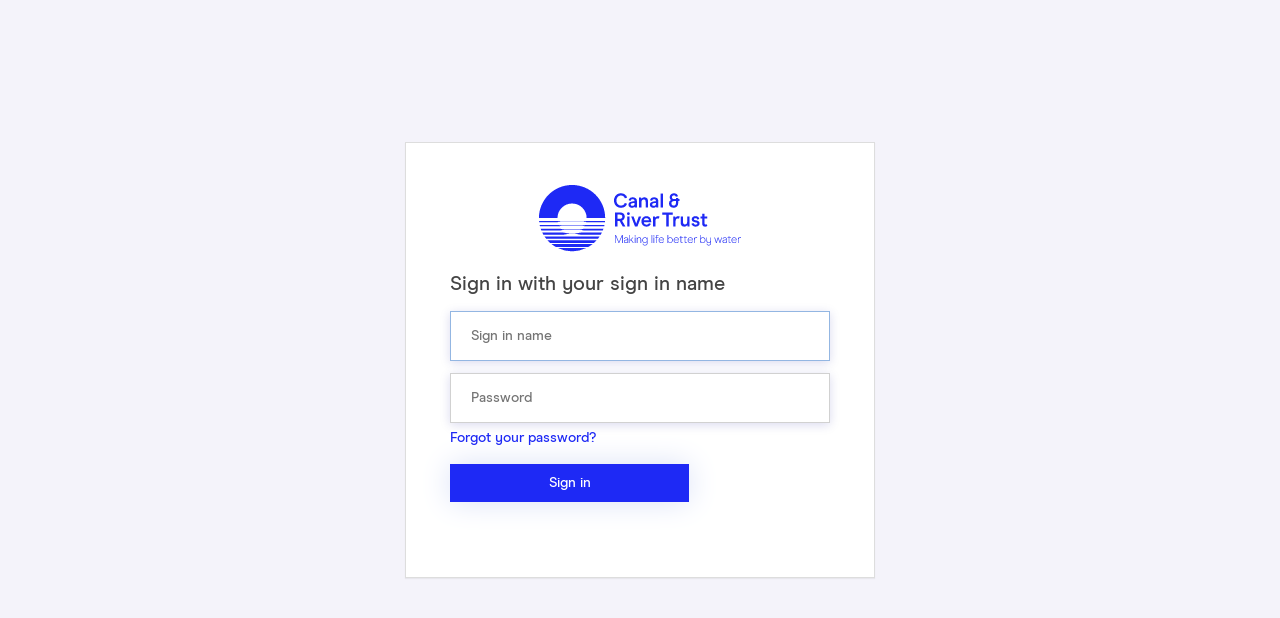

--- FILE ---
content_type: text/html
request_url: https://azure-b2c-templates.canalrivertrust.org.uk/B2C_1A/ocean_blue/signin.html
body_size: 30
content:
<!DOCTYPE html>
<html>
    <head>
        <meta http-equiv="Content-Type" content="text/html; charset=UTF-8">

        <title>Sign in</title>

        <meta http-equiv="X-UA-Compatible" content="IE=edge">
        <meta name="viewport" content="width=device-width, initial-scale=1">
        <link href="https://ajax.aspnetcdn.com/ajax/bootstrap/3.3.5/css/bootstrap.min.css" rel="stylesheet" type="text/css" />

        <link href="https://azure-b2c-templates.canalrivertrust.org.uk/B2C_1A/ocean_blue/css/assets.css" rel="stylesheet" type="text/css" />
        <link href="https://azure-b2c-templates.canalrivertrust.org.uk/B2C_1A/ocean_blue/css/common.css" rel="stylesheet" type="text/css" />
        <link href="https://azure-b2c-templates.canalrivertrust.org.uk/B2C_1A/ocean_blue/css/unified.css" rel="stylesheet" type="text/css" />
        <link href="https://azure-b2c-templates.canalrivertrust.org.uk/B2C_1A/ocean_blue/css/signin.css" rel="stylesheet" type="text/css" />
    </head>
    <body>
        <div class="container unified_container">
            <div class="row">
                <div class="col-lg-6">
                    <div class="panel panel-default">
                        <div class="panel-body">
                            <img alt="Company Logo" class="companyLogo" src="https://azure-b2c-templates.canalrivertrust.org.uk/B2C_1A/assets/images/logo.svg">
                            <div id="api">
                            </div>
                        </div>
                    </div>
                </div>
            </div>
        </div>
    </body>
</html>


--- FILE ---
content_type: text/css
request_url: https://azure-b2c-templates.canalrivertrust.org.uk/B2C_1A/ocean_blue/css/assets.css
body_size: -173
content:
@font-face {
    font-family: "Modern Era Regular";
    font-weight: 700;
    font-style: normal;
    src: url('../../assets/fonts/modern_era/Modern-Era-Bold-WEB/ModernEra-Bold.eot'); /* IE9 Compat Modes */
    src: url('../../assets/fonts/modern_era/Modern-Era-Bold-WEB/ModernEra-Bold.eot?#iefix') format('embedded-opentype'), /* IE6-IE8 */
         url('../../assets/fonts/modern_era/Modern-Era-Bold-WEB/ModernEra-Bold.woff') format('woff'), /* Modern Browsers */
         url('../../assets/fonts/modern_era/Modern-Era-Bold-WEB/ModernEra-Bold.ttf') format('truetype'), /* Safari, Android, iOS */
         url('../../assets/fonts/modern_era/Modern-Era-Bold-WEB/ModernEra-Bold.svg#ModernEra-Bold') format('svg'); /* Legacy iOS */
}
@font-face {
    font-family: "Modern Era Regular";
    font-weight: 700;
    font-style: italic;
    src: url('../../assets/fonts/modern_era/Modern-Era-Bold-Italic-WEB/ModernEra-BoldItalic.eot'); /* IE9 Compat Modes */
    src: url('../../assets/fonts/modern_era/Modern-Era-Bold-Italic-WEB/ModernEra-BoldItalic.eot?#iefix') format('embedded-opentype'), /* IE6-IE8 */
         url('../../assets/fonts/modern_era/Modern-Era-Bold-Italic-WEB/ModernEra-BoldItalic.woff') format('woff'), /* Modern Browsers */
         url('../../assets/fonts/modern_era/Modern-Era-Bold-Italic-WEB/ModernEra-BoldItalic.ttf') format('truetype'), /* Safari, Android, iOS */
         url('../../assets/fonts/modern_era/Modern-Era-Bold-Italic-WEB/ModernEra-BoldItalic.svg#ModernEra-BoldItalic') format('svg'); /* Legacy */
}
@font-face {
    font-family: "Modern Era Regular";
    font-weight: 400;
    font-style: normal;
    src: url('../../assets/fonts/modern_era/Modern-Era-Medium-WEB/ModernEra-Medium.eot'); /* IE9 Compat Modes */
    src: url('../../assets/fonts/modern_era/Modern-Era-Medium-WEB/ModernEra-Medium.eot?#iefix') format('embedded-opentype'), /* IE6-IE8 */
         url('../../assets/fonts/modern_era/Modern-Era-Medium-WEB/ModernEra-Medium.woff') format('woff'), /* Modern Browsers */
         url('../../assets/fonts/modern_era/Modern-Era-Medium-WEB/ModernEra-Medium.ttf') format('truetype'), /* Safari, Android, iOS */
         url('../../assets/fonts/modern_era/Modern-Era-Medium-WEB/ModernEra-Medium.svg#ModernEra-Medium') format('svg'); /* Legacy iOS */
}
@font-face {
    font-family: "Modern Era Regular";
    font-weight: 400;
    font-style: italic;
    text-rendering: optimizeLegibility;
    src: url('../../assets/fonts/modern_era/Modern-Era-Medium-Italic-WEB/ModernEra-MediumItalic.eot'); /* IE9 Compat Modes */
    src: url('../../assets/fonts/modern_era/Modern-Era-Medium-Italic-WEB/ModernEra-MediumItalic.eot?#iefix') format('embedded-opentype'), /* IE6-IE8 */
         url('../../assets/fonts/modern_era/Modern-Era-Medium-Italic-WEB/ModernEra-MediumItalic.woff') format('woff'), /* Modern Browsers */
         url('../../assets/fonts/modern_era/Modern-Era-Medium-Italic-WEB/ModernEra-MediumItalic.ttf') format('truetype'), /* Safari, Android, iOS */
         url('../../assets/fonts/modern_era/Modern-Era-Medium-Italic-WEB/ModernEra-MediumItalic.svg#ModernEra-MediumItalic') format('svg'); /* Legacy iOS */
}

#AmazonExchange {
  background-image: url(../../assets/idp_logos/colored/amazon.svg);
}
#AmazonExchange:hover {
  background-image: url(../../assets/idp_logos/white/amazon.svg);
}
#FacebookExchange {
  background-image: url(../../assets/idp_logos/colored/facebook.svg);
}
#FacebookExchange:hover {
  background-image: url(../../assets/idp_logos/white/facebook.svg);
}
#GitHubExchange {
  background-image: url(../../assets/idp_logos/colored/github.svg);
}
#GitHubExchange:hover {
  background-image: url(../../assets/idp_logos/white/github.svg);
}
#GoogleExchange {
  background-image: url(../../assets/idp_logos/colored/google.svg);
}
#GoogleExchange:hover {
  background-image: url(../../assets/idp_logos/white/google.svg);
}
#LinkedInExchange {
  background-image: url(../../assets/idp_logos/colored/linkedin.svg);
}
#LinkedInExchange:hover {
  background-image: url(../../assets/idp_logos/white/linkedin.svg);
}
#MicrosoftAccountExchange {
  background-image: url(../../assets/idp_logos/colored/microsoft.svg);
}
#MicrosoftAccountExchange:hover {
  background-image: url(../../assets/idp_logos/white/microsoft.svg);
}
#QQExchange {
  background-image: url(../../assets/idp_logos/colored/qq.svg);
}
#QQExchange:hover {
  background-image: url(../../assets/idp_logos/white/qq.svg);
}
#TwitterExchange {
  background-image: url(../../assets/idp_logos/colored/twitter.svg);
}
#TwitterExchange:hover {
  background-image: url(../../assets/idp_logos/white/twitter.svg);
}
#WeChatExchange {
  background-image: url(../../assets/idp_logos/colored/wechat.svg);
}
#WeChatExchange:hover {
  background-image: url(../../assets/idp_logos/white/wechat.svg);
}
#WeiboExchange {
  background-image: url(../../assets/idp_logos/colored/weibo.svg);
}
#WeiboExchange:hover {
  background-image: url(../../assets/idp_logos/white/weibo.svg);
}
.buttons #cancel:before {
    content: url(../../assets/images/left-arrow.svg);
}


#SignInWithLogonNameExchange, #SignUpWithLogonEmailExchange, #SignUpWithLogonNameExchange {
    background-image: url(../../assets/idp_logos/colored/local.svg);
}
#SignInWithLogonNameExchange:hover, #SignUpWithLogonEmailExchange:hover, #SignUpWithLogonNameExchange:hover {
    background-image: url(../../assets/idp_logos/white/local.svg);
}


--- FILE ---
content_type: text/css
request_url: https://azure-b2c-templates.canalrivertrust.org.uk/B2C_1A/ocean_blue/css/common.css
body_size: 1254
content:
html {
  background: none;
}
body {
  font-family: "Modern Era Regular",Arial,sans-serif;
  background-attachment: fixed;
  background-color: #f4f3fa;
  color: #444;
  background-position: center;
  background-repeat: no-repeat;
  background-size: cover;
  text-align: left;
}
p {
    margin: 0px;
}
:focus, a:focus {
    outline: none;
}
input, select {
    border: 1px solid white;
}
input[type=password]:focus, input[type=text]:focus, input[type=email]:focus, select:focus {
    border: 1px solid rgba(41, 110, 198, 0.5) !important;
}
.container {
  text-align: center;
  width: 100%;
  display: table;
  height: 100vh;
  padding: 0px;
}
#api {
  margin: 0 auto;
}
.col-lg-6 {
  max-width: 470px;
  width: 100%;
  float: none;
  display: inline-block;
  vertical-align: top;
  padding: 0px;
}
.row {
  width: 100%;
  margin: 0;
  display: table-cell;
  vertical-align: middle;
}
ul {
  padding: 0;
}
#simplemodal-container .simplemodal-data {
    padding: 5px 8px;
    overflow: hidden;
    background-color: white;
    font-style: italic;
}
/** Social Button Styles **/
#SignInWithLogonNameExchange {
  background-color: #1e29f5;
  background-image: url(none);
  background-size: 10%;
  background-position-x: 95%;
  background-position-y: 50%;
  background-repeat: no-repeat;
  width: 100%;
  width: 100%;
  font-size: 1.0em;
  margin-left: auto;
}
#SignInWithLogonNameExchange:hover {
  background-color: #4b54f7;
}
#AmazonExchange:hover {
    background-color: #36474f !important;
}
#FacebookExchange:hover {
    background-color: #3B5595 !important;
}
#GitHubExchange:hover {
    background-color: #0f0f0f !important;
}
#GoogleExchange:hover {
    background-color: #C64A29 !important;
}
#LinkedInExchange:hover {
    background-color: #0274b3 !important;
}
#MicrosoftAccountExchange:hover {
    background-color: #01a4ef !important;
}
#QQExchange:hover {
    background-color: #1a97df !important;
}
#TwitterExchange:hover {
    background-color: #1DA1F2 !important;
}
#WeChatExchange:hover {
    background-color: #4cc522 !important;
}
#WeiboExchange:hover {
    background-color: #e81123 !important;
}
.buttons #continue:disabled {
  margin: 0 auto;
  width: 60%;
  height: 50px;
  background-color: #1e29f5;
  opacity: .3;
  border: none;
  color: white;
  font-size: 1em;
}
.buttons #continue {
  margin: 0 auto;
  width: 60%;
  height: 50px;
  background-color: #1e29f5;
  opacity: 1;
  border: none;
  color: white;
  font-size: 1em;
  box-shadow: 0 0px 30px 0px #dae1f7;
}
.buttons #continue:hover {
  -moz-box-shadow: none;
  -webkit-box-shadow: none;
  box-shadow: none;
  background-color: #4b54f7;
  border-color: #204d74;
}
.buttons #cancel {
  padding: 0;
  margin-left: auto;
  background: none;
  border: 0;
  width: 80px;
  position: absolute;
  background-color: transparent;
  top: 2px;
  left: 15px;
  font-size: 1em;
  color: #505050;
  box-shadow: none;
  text-align: left;
}
.buttons #cancel:hover {
  color: black !important;
}
.buttons #cancel:before {
  padding: 10px;
  vertical-align: sub;
  zoom: 90%;
  display: inline-block;
}
#attributeList ul {
  padding: 0;
}
#attributeList ul li {
  list-style: none;
  margin: 1rem 0;
}
label {
  font-weight: 600;
}
#attributeList ul li label {
  float: left;
  display: none !important;
}
#attributeList ul li.CheckboxMultiSelect label,
#attributeList ul li.RadioSingleSelect label {
    display: block !important;
}
#attributeList ul li label[for=country] {
  float: left;
  display: inline-block !important;
  margin-bottom: 0.5rem;
}
#attributeList ul li label[for=cpiminternal_legalCountry] {
  float: none;
  display: block !important;
  text-align: left;
  margin-bottom: 0.5rem;
}
#attributeList ul li label[for=cpiminternal_dateOfBirth] {
  float: none;
  text-align: left;
  display: block !important;
  margin-bottom: 0.5rem;
}
#attributeList ul li input {
  outline: none;
  height: 50px;
  width: 70%;
  text-indent: 20px;
  box-shadow: 0px 2px 10px rgba(0,0,150,0.15);
  border: 1px solid #d1d1d1;
}
#attributeList ul li input::-webkit-input-placeholder {
  text-indent: 20px;
}
#attributeList ul li .attrEntry.validate input:invalid, #attributeList ul li .attrEntry.validate input.invalid {
    border: 1px solid #bb0000;
}
#attributeList ul li .attrEntry .verify {
    margin-top: 2rem;
    padding-bottom: 10px;
    position: relative;
}
#attributeList ul li .attrEntry .verify #email_ver_but_send {
  width: 60%;
  height: 50px;
  background-color: #1e29f5;
  color: white;
}
#attributeList ul li .attrEntry .verify #email_ver_but_send:hover {
  background-color: #4b54f7;
}
#attributeList ul li .attrEntry .verify #email_ver_but_verify {
    width: inherit;
    padding: 0px 20px;
    height: 50px;
    background-color: #1e29f5;
    color: white;
    margin-right: 5px;
}
#attributeList ul li .attrEntry .verify #email_ver_but_verify:hover {
  background-color: #4b54f7;
}
#attributeList ul li .attrEntry .verify #email_ver_but_resend {
    width: inherit;
    padding: 0px 20px;
    border: 0;
    font-size: 1em;
    height: 50px;
    right: 0;
    bottom: -38px;
    background-color: #1e29f5;
    color: white;
}
#attributeList ul li .attrEntry .verify #email_ver_but_resend:hover {
  background-color: #4b54f7;
}
#attributeList ul li .attrEntry .verify #email_ver_but_edit {
  border: none;
  color: white;
  background-color: #1e29f5;
  width: 60%;
  height: 50px;
}
#attributeList ul li .attrEntry .verify #email_ver_but_edit:hover {
  background-color: #4b54f7;
}
#attributeList ul li .attrEntry .verify #email_ver_input_label {
  display: none !important;
}
#attributeList ul li .attrEntry .itemLevel {
  display: none;
}
#attributeList ul li .attrEntry .dropdown_single {
    height: 45px;
    width: 100%;
    padding-left: 15px;
    box-shadow: 0px 2px 10px rgba(0,0,150,0.15);
    border: 1px solid #d1d1d1;
}
#attributeList ul li .attrEntry .dropdown_single option:first-child {
    display: block !important;
}
#attributeList ul li .attrEntry div#cpiminternal_dateOfBirth.date {
  display: table;
  width: 100%;
}
#attributeList ul li .attrEntry div#cpiminternal_dateOfBirth.date select {
  display: table-cell;
  height: 50px;
  box-shadow: 0px 2px 10px rgba(0,0,150,0.15);
  border: 1px solid #d1d1d1;
  padding-left: 15px;
}
#attributeList ul li .attrEntry div#cpiminternal_dateOfBirth select#cpiminternal_dateOfBirth_day.day {
  margin-right: 3%;
  width: 23%;
}
#attributeList ul li .attrEntry div#cpiminternal_dateOfBirth select#cpiminternal_dateOfBirth_month.month {
  margin-right: 3%;
  width: 38%;
}
#attributeList ul li .attrEntry div#cpiminternal_dateOfBirth select#cpiminternal_dateOfBirth_year.year {
  width: 33%;
}
#attributeList ul li .helpLink {
  display: none;
}
#attributeVerification .buttons {
    margin-top: 30px;
}
@media screen and (max-width: 100%) {
  .row .panel-default .panel-body {
      margin-top: 40px;
 }
  .row .panel-default .panel-body .branding img {
      display: block;
      height: 80px;
      width: auto;
      margin: 0 auto;
 }
  .row .panel-default .panel-body .branding h1 {
      display: none;
 }
  .row .panel-default .panel-body h3 {
      font-size: 1.5em;
      margin-top: 15px;
 }
  #attributeVerification #attributeList ul li input {
      width: 60%;
      height: 40px;
      border: none;
      text-indent: 10px;
      box-shadow: 0 0px 40px 2px #dae1f7;
 }
  #attributeVerification #attributeList ul li input::-webkit-input-placeholder {
      text-indent: 10px;
 }
  #attributeVerification #attributeList ul li #email {
      width: 65%;
      float: left;
      position: relative;
      z-index: 2;
 }
  #attributeVerification #attributeList ul li #email_ver_but_verify {
      background: none;
      border: 0;
      color: #496ad8;
      font-size: 1em;
      position: relative;
      right: 0;
      top: 60px;
      font-size: 1.1em;
      width: auto;
      z-index: 1;
      height: 20px;
 }
  #attributeVerification #attributeList ul li #email_ver_input {
      min-width: 50%;
      width: 60%;
      float: left;
 }
  #attributeVerification #attributeList ul li #email_ver_but_resend {
      top: 10px;
      font-size: 1.1em;
      height: 20px;
 }
  #attributeVerification #attributeList ul li .attrEntry #email {
      height: 40px;
 }
  #attributeVerification #attributeList ul li .attrEntry .verify #email_ver_but_send:after {
      content: " Verify";
      font-size: 1.1em;
      font-style: bold;
      margin-left: 40%;
 }
  #attributeVerification #attributeList ul li .attrEntry .verify #email_ver_but_send {
      height: 40px;
      width: auto;
      float: right;
      overflow: hidden;
      text-indent: -200px;
 }
  #attributeVerification #attributeList ul li .attrEntry .verify #email_ver_but_edit {
      margin-bottom: 15px;
      border: none;
      color: white;
      background-color: #496ad8;
      font-size: 1em;
      box-shadow: 0 0px 40px 2px #dae1f7;
      width: 30%;
      height: 40px;
      overflow: hidden;
      padding-top: 6px;
      margin-left: 40%;
 }
  #attributeVerification #attributeList ul li .attrEntry .verify:after {
      content: " ";
      display: block;
      clear: both;
 }
  #attributeVerification #attributeList #verifying_blurb {
      margin-top: 15px;
 }
  #attributeVerification .buttons #continue {
      height: 40px;
 }
  #attributeVerification .buttons #cancel {
      font-size: 1em;
      left: 40%;
 }
}
.panel, .panel_layout, .panel_layout_row, body, html {
  height: 100%;
}
.accountButton, .buttons button {
    background-color: white;
    width: 60%;
    border: none;
    font-size: 1em;
    color: black;
    cursor: pointer;
    margin-top: 10px;
    margin-right: auto;
    white-space: normal;
    box-shadow: 0px 2px 10px rgba(0,0,150,0.15);
    border: 1px solid #d1d1d1;
}
.accountButton:hover, .buttons button:hover {
  border: none;
  -moz-box-shadow: none;
  -webkit-box-shadow: none;
  background-color: #4b54f7;
  color: white !important;
}
.container .row .panel-default {
  border-radius: 0;
}
.container .row .panel-default a {
  color: #1e29f5;
}
.container .row .panel-default a:focus, .container .row .panel-default a:hover {
  color: #005e51;
}
.textInParagraph {
  text-align: left;
}


--- FILE ---
content_type: text/css
request_url: https://azure-b2c-templates.canalrivertrust.org.uk/B2C_1A/ocean_blue/css/unified.css
body_size: 565
content:
/** Unified Signup Signin Page Styles **/
.unified_container .row .panel-default {
    padding: 40px 30px;
    margin-top: auto;
    margin-bottom: auto;
    height: 100%;
    background-color: white;
}
.unified_container .row .panel-default .panel-body {
  max-width: 380px;
  width: auto;
  margin: 0 auto;
  padding: 0px;
}
.unified_container .row .panel-default .panel-body .companyName {
  font-size: 1.5em;
  margin-bottom: 45px;
}
.unified_container .row .panel-default .panel-body .companyLogo {
  display: block;
}
.unified_container .row .panel-default .panel-body img {
  max-width: 100%;
  width: auto;
  height: 70px;
  margin: 0 auto;
  display: block;
}
.unified_container .row .panel-default .panel-body h3 {
  font-size: 1.5em;
  display: none;
}
.unified_container .row .panel-default #api {
  display: table;
  margin: 0;
  width: 100%;
}
.unified_container .row .panel-default #api .intro {
  display: block;
  text-align: left;
}
.unified_container .row .panel-default #api .intro h2 {
  font-size: 20px;
}
.unified_container .row .panel-default #api .divider {
  display: none;
}
.unified_container .row .panel-default #api .localAccount {
  top: 10px;
  width: 100%;
}
.unified_container .row .panel-default #api .localAccount .intro h2 {
  font-size: 20px;
}
.unified_container .row .panel-default #api .localAccount .error {
  color: #bb0000;
  text-align: left;
}
.unified_container .row .panel-default #api .localAccount .entry .buttons {
  margin: 15px 0 23px 0;
  text-align: left;
}
.unified_container .row .panel-default #api .localAccount .entry .buttons button {
  background-image: none;
  background-color: #1e29f5;
  border: none;
  cursor: pointer;
  display: inline-block;
  font-size: 1em;
  font-weight: 400;
  height: inherit;
  line-height: 1.3333333;
  margin-top: 2rem;
  margin-right: 0px;
  margin-bottom: 1.2rem;
  margin-left: 0px;
  padding: 10px 16px;
  text-align: center;
  touch-action: manipulation;
  user-select: none;
  vertical-align: middle;
  white-space: nowrap;
  width: inherit;
  -moz-user-select: none;
  -ms-touch-action: manipulation;
  -ms-user-select: none;
  -webkit-user-select: none;
  color: #fff;
  width: 63%;
  box-shadow: 0 0px 30px 0px #dae1f7;
}
.unified_container .row .panel-default #api .localAccount .entry .buttons button:hover {
  -moz-box-shadow: none;
  -webkit-box-shadow: none;
  box-shadow: none;
  background-color: #4b54f7;
  color: #fff;
}
.unified_container .row .panel-default #api .localAccount .entry .entry-item {
  width: 100%;
  padding-top: 6px;
  padding-bottom: 6px;
  display: block;
}
.unified_container .row .panel-default #api .localAccount .entry .entry-item label {
  display: none;
}
.unified_container .row .panel-default #api .localAccount .entry .entry-item #logonIdentifier, .unified_container .row .panel-default #api .localAccount .entry .entry-item #password, .unified_container .row .panel-default #api .localAccount .entry .entry-item #signInName {
  outline: none;
  background-color: #fff !important;
  background-image: none !important;
  box-shadow: 0px 2px 10px rgba(0,0,150,0.15);
  border: 1px solid #d1d1d1;
  color: #555;
  display: inline-block;
  font-size: 1em;
  height: 50px;
  line-height: 1.42857143;
  padding: 6px 20px;
  transition: border-color ease-in-out .15s,box-shadow ease-in-out .15s !important;
  width: 100% !important;
  -o-transition: border-color ease-in-out .15s,box-shadow ease-in-out .15s !important;
  -webkit-transition: border-color ease-in-out .15s,-webkit-box-shadow ease-in-out .15s !important;
}
.unified_container .row .panel-default #api .localAccount .entry .entry-item .password-label {
  position: relative;
  text-align: left;
  top: 165px;
  height: 0px;
  left: 0px;
  width: 100%;
}
@keyframes slideInFromRight {
    0% {
        opacity: 0;
        transform: translateX(50%);
    }

    100% {
        opacity: 1;
        transform: translateX(0);
    }
}
.unified_container .row .panel-default #api .localAccount .entry .entry-item .password-label #forgotPassword {
  position: absolute;
  bottom: 90px;
  clear: right;
  cursor: pointer;
  float: right;
  text-align: right;
}
.unified_container .row .panel-default #api .localAccount .create p {
  text-align: left;
  margin-top: -3rem;
  margin-bottom: 3rem;
}
.unified_container .row .panel-default #api .localAccount .create #createAccount {
  display: inline-block;
  font-size: 1em;
  font-weight: 400;
  height: inherit;
  line-height: 1.3333333;
  padding: 10px 16px;
  text-align: center;
  touch-action: manipulation;
  user-select: none;
  white-space: nowrap;
  -moz-user-select: none;
  -ms-touch-action: manipulation;
  -ms-user-select: none;
  -webkit-user-select: none;
  width: auto;
  margin-top: -3rem;
  cursor: pointer;
  animation: 0.5s ease-out 0s 1 slideInFromRight;
}
.unified_container .row .panel-default #api .social {
  display: table-footer-group;
  position: relative;
  top: 1px;
  width: auto;
}
.unified_container .row .panel-default #api .social .accountButton {
    background-size: 10% 70%;
    background-position-x: 3%;
    background-position-y: 50%;
    background-repeat: no-repeat;
    display: block;
    font-size: 16px;
    height: 45px;
    width: 100%;
    margin-left: auto;
}
.unified_container .row .panel-default #api .social .accountButton:hover {
    -moz-box-shadow: none;
    -webkit-box-shadow: none;
    box-shadow: none;
    color: white;
}
@media (max-width: 100%) {
  .unified_container .row .panel-default {
      margin-top: auto;
      margin-bottom: auto;
      height: 550px;
 }
  .unified_container .row .panel-default .panel-body {
      /*padding: 15px 10px;*/
      padding: 5rem 3rem;
      margin-top: 20px;
 }
  .unified_container .row .panel-default .panel-body .companyName {
      display: none;
 }
  .unified_container .row .panel-default .panel-body .companyLogo {
      display: block;
 }
  .unified_container .row .panel-default .panel-body h3 {
      display: block;
 }
  .unified_container .row .panel-default .panel-body #api {
      width: auto;
 }
  .unified_container .row .panel-default .panel-body #api .social {
      top: 370px;
      width: auto;
 }
  .unified_container .row .panel-default .panel-body #api .social .options .accountButton {
      height: 40px;
 }
  .unified_container .row .panel-default .panel-body #api .social .options #FacebookExchange {
      background-size: 12px;
      background-position: 50% 75%;
      margin-bottom: 10px;
 }
  .unified_container .row .panel-default .panel-body #api .social .options #GoogleExchange {
      background-size: 20px;
      background-position: 50% 75%;
      margin-bottom: 10px;
 }
  .unified_container .row .panel-default .panel-body #api .social .options #TwitterExchange {
      background-size: 20px;
      background-position-x: 56px;
      background-position-y: 14px;
      margin-bottom: 10px;
 }
  .unified_container .row .panel-default .panel-body #api .localAccount {
      top: 20px;
 }
  .unified_container .row .panel-default .panel-body #api .localAccount .entry .entry-item {
      display: block;
      width: 100%;
      margin-bottom: 10px;
 }
  .unified_container .row .panel-default .panel-body #api .localAccount .entry .entry-item .password-label {
      top: 145px;
 }
  .unified_container .row .panel-default .panel-body #api .localAccount .entry .entry-item #logonIdentifier {
      height: 40px;
 }
  .unified_container .row .panel-default .panel-body #api .localAccount .entry .entry-item #password {
      height: 40px;
 }
  .unified_container .row .panel-default .panel-body #api .localAccount .entry .entry-item:nth-child(2) {
      width: auto;
      float: left;
 }
  .unified_container .row .panel-default .panel-body #api .localAccount .entry .buttons #next {
      width: auto;
      text-indent: -4px;
      height: 40px;
      line-height: 0px;
      position: relative;
      bottom: 5px;
      left: 8px;
 }
}


--- FILE ---
content_type: text/css
request_url: https://azure-b2c-templates.canalrivertrust.org.uk/B2C_1A/ocean_blue/css/signin.css
body_size: -888
content:
#api .localAccount .create {
    display: none;
}


--- FILE ---
content_type: image/svg+xml
request_url: https://azure-b2c-templates.canalrivertrust.org.uk/B2C_1A/assets/images/logo.svg
body_size: 5943
content:
<?xml version="1.0" encoding="UTF-8" standalone="no"?>
<svg
   xmlns:dc="http://purl.org/dc/elements/1.1/"
   xmlns:cc="http://creativecommons.org/ns#"
   xmlns:rdf="http://www.w3.org/1999/02/22-rdf-syntax-ns#"
   xmlns:svg="http://www.w3.org/2000/svg"
   xmlns="http://www.w3.org/2000/svg"
   xmlns:sodipodi="http://sodipodi.sourceforge.net/DTD/sodipodi-0.dtd"
   xmlns:inkscape="http://www.inkscape.org/namespaces/inkscape"
   id="RGB_Black"
   data-name="RGB Black"
   viewBox="100 100 1234.11437 419.43989"
   version="1.1"
   sodipodi:docname="logo.svg"
   inkscape:version="0.92.3 (2405546, 2018-03-11)">
  <metadata
     id="metadata91">
    <rdf:RDF>
      <cc:Work
         rdf:about="">
        <dc:format>image/svg+xml</dc:format>
        <dc:type
           rdf:resource="http://purl.org/dc/dcmitype/StillImage" />
      </cc:Work>
    </rdf:RDF>
  </metadata>
  <defs
     id="defs89" />
  <sodipodi:namedview
     pagecolor="#ffffff"
     bordercolor="#666666"
     borderopacity="1"
     objecttolerance="10"
     gridtolerance="10"
     guidetolerance="10"
     inkscape:pageopacity="0"
     inkscape:pageshadow="2"
     inkscape:window-width="1369"
     inkscape:window-height="753"
     id="namedview87"
     showgrid="false"
     inkscape:zoom="0.22931424"
     inkscape:cx="617.05719"
     inkscape:cy="209.71994"
     inkscape:window-x="982"
     inkscape:window-y="264"
     inkscape:window-maximized="0"
     inkscape:current-layer="RGB_Black" />
  <title
     id="title2">CanalRiverTrust_Logo_RGB_Black_English_Welsh_XXX</title>
  <style
     type="text/css"
     id="style4">
        path {
            fill:#ffffff;
        }

        polygon {
            fill:#ffffff;
        }
    </style>
  <path
     d="M309.99,111.81957c109.57968,0,198.41432,88.82694,198.427,198.40412H397.35155a87.36154,87.36154,0,0,0-174.72307,0H111.56291c.01278-109.57718,88.84735-198.40412,198.42711-198.40412m85.385,239.74819c-7.06149,0-19.11642,2.75722-26.83655,2.7802H251.44042c-7.72009-.023-19.77249-2.7802-26.83647-2.7802H115.8743q.88461,4.16259,1.93259,8.25622H224.70605c6.96188,0,17.80676-2.77755,26.73437-2.77755h117.0981c8.92765,0,19.77506,2.77755,26.73441,2.77755H502.17205q1.05318-4.09749,1.93263-8.25622Zm-11.9556,22.74949c-6.944,0-19.34368,3.97751-26.78544,3.89579H263.34452c-7.44176.08172-19.84136-3.89579-26.78536-3.89579H122.13647q1.76535,5.17357,3.80132,10.21175H236.55916c6.944,0,17.26806-3.61749,26.78536-3.61749H356.634c9.51735,0,19.84144,3.61749,26.78544,3.61749H494.0408q2.03343-5.03556,3.80128-10.21175Zm81.53569,59.867q5.53726-6.91965,10.45935-14.32452H144.564q4.917,7.39845,10.45939,14.32452ZM178.646,458.98039H441.33309a199.49437,199.49437,0,0,0,16.43578-16.32087H162.21019A199.89451,199.89451,0,0,0,178.646,458.98039m45.1538,30.0447a198.89633,198.89633,0,0,0,172.37944,0Zm140.77055-91.91316c-8.84849,0-22.7544,4.72809-36.33854,4.7919H291.74525c-13.58165-.06381-27.49-4.7919-36.336-4.7919H131.54073q3.05969,6.27642,6.53809,12.28991H261.13548c8.80252-.00772,17.02812-4.79954,30.60977-4.79954h36.48657c13.58414,0,21.80975,4.79182,30.61227,4.79954H481.89822q3.48092-6.0122,6.53808-12.28991Zm14.89255-67.05822H240.4835c-7.93453,0-14.66918-2.42021-19.678-2.364H112.4205c.19146,2.07559.53356,5.23864.7914,7.30145H220.76461c4.96038-.0536,11.80481-2.239,19.74188-2.239H379.43993c7.9396,0,14.78145,2.18022,19.74187,2.23383l107.5552.00257c.25531-2.06024.59741-5.22329.78892-7.29888H399.1409c-5.00888-.05617-11.741,2.364-19.678,2.364m28.52726,152.766a198.91834,198.91834,0,0,0,25.029-16.88509H186.95934a198.94365,198.94365,0,0,0,25.03158,16.88509Z"
     id="path6"
     style="fill:#1e29f5;fill-opacity:1" />
  <path
     d="M561.21867,204.97332c0-25.23636,17.223-43.53533,41.62232-43.53533,17.70077,0,31.696,8.96886,37.31658,26.07144l-13.9952,4.54661c-3.10738-10.1652-10.52252-17.10258-23.203-17.10258-15.78574,0-27.14936,13.03772-27.14936,30.14036,0,17.93962,11.84138,30.01985,27.50871,30.01985,12.91728,0,19.85466-7.17825,22.72319-15.54892l13.75634,4.54465c-5.85946,15.31-18.06012,24.39729-36.71844,24.39729-24.27887,0-41.86117-17.10258-41.86117-43.53337"
     id="path8"
     style="fill:#1e29f5;fill-opacity:1" />
  <path
     d="M684.1064,226.024v-6.93738l-11.84132,1.7946c-7.41716,1.0759-10.76339,3.5871-10.76339,8.491,0,4.54465,3.94645,7.654,10.52448,7.654,6.45766,0,12.08023-3.828,12.08023-11.00231m-36.36106,4.18531c0-8.73,4.54459-17.10258,23.5622-19.73618l12.79886-1.79258v-.71863c0-6.815-3.35027-10.88187-11.00629-10.88187-7.53558,0-10.88383,3.58716-11.84132,9.6875l-12.6764-3.10941c3.22978-11.83935,10.76542-18.06012,24.99946-18.06012,13.27461,0,24.87511,6.57809,24.87511,22.125v39.23161H686.3787l-1.55771-5.3817c-2.39071,3.34826-7.05377,7.05384-16.62279,7.05384-11.24318,0-20.45286-7.05384-20.45286-18.41745"
     id="path10"
     style="fill:#1e29f5;fill-opacity:1" />
  <path
     d="M711.61493,187.27193h11.84131l2.03345,7.17629c3.70956-4.90393,9.32815-8.85039,18.18056-8.85039,13.51345,0,21.40831,7.77443,21.40831,25.23636v36.11822H750.726V212.74517c0-10.52246-4.906-13.87071-11.60246-13.87071-7.29471,0-13.15613,5.14076-13.15613,15.308v32.77H711.61493Z"
     id="path12"
     style="fill:#1e29f5;fill-opacity:1" />
  <path
     d="M812.30306,226.024v-6.93738l-11.8393,1.7946c-7.41514,1.0759-10.76339,3.5871-10.76339,8.491,0,4.54465,3.94443,7.654,10.52448,7.654,6.45766,0,12.07821-3.828,12.07821-11.00231m-36.359,4.18531c0-8.73,4.54661-17.10258,23.5622-19.73618l12.79684-1.79258v-.71863c0-6.815-3.34826-10.88187-11.00427-10.88187-7.53356,0-10.88383,3.58716-11.84132,9.6875l-12.6764-3.10941c3.22978-11.83935,10.76542-18.06012,24.9975-18.06012,13.27454,0,24.879,6.57809,24.879,22.125v39.23161H814.57541l-1.55372-5.3817c-2.39273,3.34826-7.05782,7.05384-16.62684,7.05384-11.24116,0-20.45083-7.05384-20.45083-18.41745"
     id="path14"
     style="fill:#1e29f5;fill-opacity:1" />
  <polygon
     points="840.412 163.232 854.763 163.232 854.763 204.973 854.763 246.954 840.412 246.954 840.412 163.232"
     id="polygon16"
     style="fill:#1e29f5;fill-opacity:1" />
  <path
     d="M932.05933,208.20114h-12.319c-8.01334,0-14.71194,5.38574-14.71194,13.7564,0,8.37263,6.33925,13.51542,13.8728,13.51542,7.1763,0,13.15815-5.14279,13.15815-13.51542Zm21.288.12043h-7.77455V222.078c0,15.78575-11.9598,26.55117-26.67161,26.55117-16.50646,0-28.46613-10.52651-28.46613-26.43275a23.869,23.869,0,0,1,11.12471-20.5733,21.79207,21.79207,0,0,1-6.93738-16.26357c0-13.99519,11.36153-23.8011,25.71411-23.8011,13.51542,0,21.76767,7.2947,24.0399,17.82121L931.7,182.6055c-1.19628-5.37974-5.86142-8.60952-11.3635-8.60952-6.819,0-12.08023,4.42415-12.08023,11.24312,0,6.93542,5.26121,11.24318,11.84132,11.24318h11.96175V189.304h13.51346v7.29672h7.77455Z"
     id="path18"
     style="fill:#1e29f5;fill-opacity:1" />
  <path
     d="M597.41972,314.43784c8.73,0,13.75438-5.02438,13.75438-12.56,0-7.7724-5.26328-12.43749-13.99323-12.43749H582.34856v24.99751Zm-29.66253-38.1537h30.618c17.58236,0,27.2698,10.8839,27.2698,24.87707,0,13.39706-7.656,21.17149-16.386,24.042l19.97509,34.80336h-16.147l-18.299-32.77193H582.34856v32.77193H567.75719Z"
     id="path20"
     style="fill:#1e29f5;fill-opacity:1" />
  <path
     d="M640.35832,300.325h14.35252V360.0074H640.35832Zm-1.43525-16.62488a8.42171,8.42171,0,0,1,8.37263-8.491,8.49188,8.49188,0,1,1,0,16.98214,8.42172,8.42172,0,0,1-8.37263-8.4911"
     id="path22"
     style="fill:#1e29f5;fill-opacity:1" />
  <polygon
     points="724.241 300.324 701.634 360.005 686.563 360.005 663.96 300.324 678.67 300.324 694.101 343.741 709.531 300.324 724.241 300.324"
     id="polygon24"
     style="fill:#1e29f5;fill-opacity:1" />
  <path
     d="M755.58508,310.493c-9.68946,0-15.07116,6.57607-16.386,13.395h31.81445c-.35935-5.38372-5.14285-13.395-15.42848-13.395m-16.50641,24.39728A16.47891,16.47891,0,0,0,755.58508,349.841c8.37262,0,13.15612-5.02241,14.59137-9.0893l12.08023,3.7076c-3.47072,9.567-12.08023,17.221-26.6716,17.221-17.10264,0-30.26079-13.15411-30.26079-31.57554,0-18.0581,13.15815-31.45314,30.14035-31.45314,17.34345,0,28.22728,12.556,28.22728,30.73647v5.50213Z"
     id="path26"
     style="fill:#1e29f5;fill-opacity:1" />
  <path
     d="M794.81791,300.32435h11.8393l2.03344,6.93744a17.163,17.163,0,0,1,15.0692-8.61154,17.588,17.588,0,0,1,10.28765,2.87049l-5.14284,12.56a11.8964,11.8964,0,0,0-7.17826-2.03546c-6.93542,0-12.558,5.50213-12.558,15.42848v32.53106h-14.3505Z"
     id="path28"
     style="fill:#1e29f5;fill-opacity:1" />
  <polygon
     points="874.802 289.799 850.642 289.799 850.642 276.286 913.554 276.286 913.554 289.799 889.393 289.799 889.393 360.008 874.802 360.008 874.802 289.799"
     id="polygon30"
     style="fill:#1e29f5;fill-opacity:1" />
  <path
     d="M915.76054,300.32435h11.83923l2.03553,6.93744a17.15766,17.15766,0,0,1,15.06907-8.61154,17.58079,17.58079,0,0,1,10.2857,2.87049l-5.14285,12.56a11.89637,11.89637,0,0,0-7.17825-2.03546c-6.93542,0-12.55793,5.50213-12.55793,15.42848v32.53106h-14.3505Z"
     id="path32"
     style="fill:#1e29f5;fill-opacity:1" />
  <path
     d="M1013.8558,360.00759h-11.83935l-2.03553-7.17623c-3.70754,4.90191-9.32809,8.84836-18.18056,8.84836-13.63389,0-21.40832-7.8929-21.40832-25.35476V300.32514h14.35455v34.08877c0,10.645,4.902,13.87078,11.60044,13.87078,7.29673,0,13.15619-5.14077,13.15619-15.308V300.32514h14.35258Z"
     id="path34"
     style="fill:#1e29f5;fill-opacity:1" />
  <path
     d="M1024.98051,343.86053l12.67628-4.06486c1.43531,5.26126,4.54471,9.92635,12.20275,9.92635,6.45563,0,10.643-2.51121,10.643-6.819,0-2.98891-1.91509-5.50011-11.00427-7.05579-12.43762-2.27236-22.84363-6.10034-22.84363-18.53789,0-10.28766,8.73192-18.65826,23.20494-18.65826,11.95979,0,20.21192,6.33918,22.72318,17.10258l-12.56,3.5871c-1.076-4.30372-3.5871-8.73-10.16317-8.73-6.819,0-9.81,2.991-9.81,6.10033,0,4.06487,4.3058,5.50214,11.96175,6.93738,13.27467,2.39077,22.00658,7.05586,22.00658,19.01565,0,10.64492-9.44853,19.01761-24.15837,19.01761-13.0398,0-21.89019-6.69853-24.879-17.82128"
     id="path36"
     style="fill:#1e29f5;fill-opacity:1" />
  <path
     d="M1089.45674,343.98017V312.88436h-10.28569v-12.56h10.28569V284.77549h14.35247v15.54892h15.19159v12.56h-15.19159v29.06041c0,4.42617,2.03344,6.34322,5.62263,6.34322a8.08855,8.08855,0,0,0,5.50011-2.03546l5.9799,10.16722c-1.67214,2.03142-6.33729,5.26126-14.5915,5.26126-9.20961,0-16.86361-5.97989-16.86361-17.70084"
     id="path38"
     style="fill:#1e29f5;fill-opacity:1" />
  <path
     d="M613.36459,459.135h-3.65326V418.34558L592.3943,459.135h-3.38189L571.83058,418.616l-.1352,40.51906h-3.65326V411.78361h4.66725l17.994,42.48137,17.993-42.48137h4.66822Z"
     id="path40"
     style="fill:#1e29f5;fill-opacity:1" />
  <path
     d="M620.66533,450.27372c0-6.223,4.19309-9.26787,12.446-10.48466l9.67347-1.42055V436.948c0-5.47942-2.9763-8.32052-9.06411-8.32052-6.15637,0-8.45571,3.3143-9.06507,7.44076l-3.3819-.87976c1.015-6.08781,5.61461-9.8077,12.31178-9.8077,8.45474,0,12.8516,4.32925,12.8516,11.56722V459.135h-3.1115l-.4056-3.65326c-2.09654,2.9087-5.547,4.60062-10.75506,4.60062C623.84443,460.08239,620.66533,454.941,620.66533,450.27372Zm22.11947-3.1791v-5.34421l-9.06411,1.353c-5.34421.81119-9.40307,2.29934-9.40307,7.03516,0,4.05886,3.2467,6.561,8.38812,6.561C637.77859,456.69952,642.7848,453.99362,642.7848,447.09462Z"
     id="path42"
     style="fill:#1e29f5;fill-opacity:1" />
  <path
     d="M662.26308,441.75041l-4.87,5.00525V459.135h-3.6523V411.78361h3.6523v30.102l15.35567-15.62608H677.416L664.76619,439.1797,679.10691,459.135h-4.32926Z"
     id="path44"
     style="fill:#1e29f5;fill-opacity:1" />
  <path
     d="M684.38062,417.19542a3.3819,3.3819,0,1,1,3.4495,3.3819A3.365,3.365,0,0,1,684.38062,417.19542Zm1.55575,9.13171h3.6523V459.135h-3.6523Z"
     id="path46"
     style="fill:#1e29f5;fill-opacity:1" />
  <path
     d="M697.773,426.32713h3.11151l.60839,4.66822a13.421,13.421,0,0,1,11.49962-5.61461c5.9526,0,11.02642,3.3819,11.02642,11.432V459.135H720.3657V438.02955c0-7.50836-3.85606-9.26691-8.45572-9.26691-5.20805,0-10.48466,4.32925-10.48466,11.36442v19.008H697.773Z"
     id="path48"
     style="fill:#1e29f5;fill-opacity:1" />
  <path
     d="M732.19945,464.00508l3.51806-.94639c1.353,5.00525,4.59966,8.11676,10.75506,8.11676,8.45572,0,11.90618-4.66726,11.90618-11.16066v-6.83236a13.79512,13.79512,0,0,1-12.109,6.561c-11.094,0-15.62607-9.26691-15.62607-17.04567,0-7.84732,5.07381-17.317,15.49088-17.317,5.9526,0,9.74106,2.50214,12.24417,6.0202l.5408-5.07381h3.1115v33.55246c0,6.223-3.1115,14.54352-15.55848,14.54352C738.22062,474.42311,733.959,470.02626,732.19945,464.00508Zm26.1793-21.30732c0-8.18531-4.871-14.07032-11.97378-14.07032-7.37316,0-12.108,5.885-12.108,14.07032,0,8.11676,4.93765,13.799,12.24321,13.799C753.57533,456.49673,758.37875,450.81452,758.37875,442.69776Z"
     id="path50"
     style="fill:#1e29f5;fill-opacity:1" />
  <path
     d="M786.44794,411.78361h3.6523V459.135h-3.6523Z"
     id="path52"
     style="fill:#1e29f5;fill-opacity:1" />
  <path
     d="M796.72787,417.19542a3.38239,3.38239,0,1,1,3.4495,3.3819A3.365,3.365,0,0,1,796.72787,417.19542Zm1.55575,9.13171h3.6523V459.135h-3.6523Z"
     id="path54"
     style="fill:#1e29f5;fill-opacity:1" />
  <path
     d="M814.2448,429.71h-6.15541v-3.38286h6.15541v-7.50836c0-4.532,2.9087-7.98155,7.576-7.98155,4.66821,0,6.42676,2.09654,6.562,2.29934l-2.5707,2.50311a4.9243,4.9243,0,0,0-3.6523-1.42055c-2.77351,0-4.26166,1.55575-4.26166,4.80245v7.30556h10.14667V429.71H817.89806v29.425H814.2448Z"
     id="path56"
     style="fill:#1e29f5;fill-opacity:1" />
  <path
     d="M832.30445,443.509c.2704,7.71212,5.209,13.32576,12.447,13.32576,5.546,0,9.6725-3.1791,10.89025-7.10276l3.3819,1.15016c-1.55575,4.59965-6.4258,9.20027-14.27215,9.20027-10.35043,0-16.16784-8.18532-16.16784-17.38463,0-9.20027,6.69716-17.317,16.10024-17.317,8.99651.0676,15.35471,6.2906,15.35471,16.36967V443.509Zm12.447-14.88152c-7.03517,0-11.56722,5.14045-12.37938,11.63482h24.08179C855.91208,433.09189,850.90683,428.62744,844.75143,428.62744Z"
     id="path58"
     style="fill:#1e29f5;fill-opacity:1" />
  <path
     d="M885.33422,453.85842,884.861,459.135h-3.11151V411.78361h3.6523v19.82013a14.49484,14.49484,0,0,1,12.24418-6.223c11.09305,0,15.48991,9.3345,15.48991,17.24942,0,7.84636-5.208,17.38463-15.48991,17.38463A14.42668,14.42668,0,0,1,885.33422,453.85842Zm24.14939-11.22826c0-8.18531-4.80342-14.00272-12.04138-14.00272-7.37316,0-12.108,5.885-12.108,14.00272,0,8.11676,4.73485,14.137,12.108,14.137C904.68019,456.76712,909.48361,450.74692,909.48361,442.63016Z"
     id="path60"
     style="fill:#1e29f5;fill-opacity:1" />
  <path
     d="M922.12952,443.509c.2704,7.71212,5.209,13.32576,12.447,13.32576,5.546,0,9.6725-3.1791,10.89025-7.10276l3.3819,1.15016c-1.55575,4.59965-6.4258,9.20027-14.27215,9.20027-10.35043,0-16.16784-8.18532-16.16784-17.38463,0-9.20027,6.69717-17.317,16.09927-17.317,8.99748.0676,15.35568,6.2906,15.35568,16.36967V443.509Zm12.447-14.88152c-7.03517,0-11.56722,5.14045-12.37938,11.63482h24.08179C945.73715,433.09189,940.7319,428.62744,934.5765,428.62744Z"
     id="path62"
     style="fill:#1e29f5;fill-opacity:1" />
  <path
     d="M960.074,452.16747V429.71h-6.2906v-3.38286h6.2906v-8.59091h3.65326v8.59091h10.07907V429.71H963.72727v22.32228c0,3.4495,1.62335,4.66725,4.26166,4.66725a5.35006,5.35006,0,0,0,3.5847-1.42055l2.23271,2.50311c-.677,1.015-2.84111,2.30031-6.223,2.30031C962.84752,460.08239,960.074,457.03849,960.074,452.16747Z"
     id="path64"
     style="fill:#1e29f5;fill-opacity:1" />
  <path
     d="M984.82986,452.16747V429.71h-6.2906v-3.38286h6.2906v-8.59091h3.65327v8.59091h10.07906V429.71H988.48313v22.32228c0,3.4495,1.62335,4.66725,4.26165,4.66725a5.35,5.35,0,0,0,3.5847-1.42055l2.23271,2.50311c-.677,1.015-2.8411,2.30031-6.224,2.30031C987.60337,460.08239,984.82986,457.03849,984.82986,452.16747Z"
     id="path66"
     style="fill:#1e29f5;fill-opacity:1" />
  <path
     d="M1006.001,443.509c.2704,7.71212,5.209,13.32576,12.447,13.32576,5.54605,0,9.67251-3.1791,10.89026-7.10276l3.3819,1.15016c-1.55575,4.59965-6.4258,9.20027-14.27216,9.20027-10.35042,0-16.16783-8.18532-16.16783-17.38463,0-9.20027,6.69716-17.317,16.09927-17.317,8.99747.0676,15.35568,6.2906,15.35568,16.36967V443.509Zm12.447-14.88152c-7.03516,0-11.56721,5.14045-12.37937,11.63482h24.08179C1029.60865,433.09189,1024.6034,428.62744,1018.448,428.62744Z"
     id="path68"
     style="fill:#1e29f5;fill-opacity:1" />
  <path
     d="M1040.36178,426.32713h3.1115l.60839,4.59965a10.57414,10.57414,0,0,1,9.26788-5.546,9.91966,9.91966,0,0,1,6.223,1.82615l-1.691,3.0439a7.864,7.864,0,0,0-4.871-1.353c-4.93765,0-8.99651,4.73485-8.99651,11.49961V459.135h-3.65229Z"
     id="path70"
     style="fill:#1e29f5;fill-opacity:1" />
  <path
     d="M1081.14834,453.85842l-.4732,5.27661h-3.1115V411.78361h3.6523v19.82013a14.49481,14.49481,0,0,1,12.24417-6.223c11.09306,0,15.48991,9.3345,15.48991,17.24942,0,7.84636-5.208,17.38463-15.48991,17.38463A14.42668,14.42668,0,0,1,1081.14834,453.85842Zm24.14939-11.22826c0-8.18531-4.80342-14.00272-12.04138-14.00272-7.37316,0-12.108,5.885-12.108,14.00272,0,8.11676,4.73485,14.137,12.108,14.137C1100.49431,456.76712,1105.29773,450.74692,1105.29773,442.63016Z"
     id="path72"
     style="fill:#1e29f5;fill-opacity:1" />
  <path
     d="M1142.70142,426.32713v33.55246c0,6.223-2.7059,14.54352-13.73233,14.54352-7.84635,0-12.04041-4.26166-13.73136-10.418l3.5847-.94639c1.28535,5.14045,4.32925,7.98156,10.14666,7.98156,7.30556,0,10.07907-4.66726,10.07907-11.02546V453.926c-3.1791,3.99126-6.4258,5.68221-12.108,5.68221-5.27662,0-11.63482-3.1115-11.63482-11.16066V426.32713h3.6523v20.29333c0,7.50932,3.85606,9.60587,8.99651,9.60587,5.9526,0,11.094-4.32926,11.094-11.432V426.32713Z"
     id="path74"
     style="fill:#1e29f5;fill-opacity:1" />
  <path
     d="M1207.90777,426.32713,1197.8287,459.135h-3.85606l-8.99651-28.07208-8.92891,28.07208h-3.92366l-10.07906-32.8079h3.78846l8.31955,27.66649,8.52331-27.66649h4.46446l8.65851,27.53129,8.32052-27.53129Z"
     id="path76"
     style="fill:#1e29f5;fill-opacity:1" />
  <path
     d="M1211.14964,450.27372c0-6.223,4.19309-9.26787,12.446-10.48466l9.67347-1.42055V436.948c0-5.47942-2.9763-8.32052-9.06411-8.32052-6.15637,0-8.45571,3.3143-9.06507,7.44076l-3.3819-.87976c1.01495-6.08781,5.61461-9.8077,12.31177-9.8077,8.45475,0,12.85161,4.32925,12.85161,11.56722V459.135h-3.11151l-.40559-3.65326c-2.09655,2.9087-5.547,4.60062-10.75506,4.60062C1214.32874,460.08239,1211.14964,454.941,1211.14964,450.27372Zm22.11948-3.1791v-5.34421l-9.06411,1.353c-5.34421.81119-9.40307,2.29934-9.40307,7.03516,0,4.05886,3.2467,6.561,8.38811,6.561C1228.2629,456.69952,1233.26912,453.99362,1233.26912,447.09462Z"
     id="path78"
     style="fill:#1e29f5;fill-opacity:1" />
  <path
     d="M1247.80974,452.16747V429.71h-6.2906v-3.38286h6.2906v-8.59091h3.65327v8.59091h10.07906V429.71H1251.463v22.32228c0,3.4495,1.62335,4.66725,4.26165,4.66725a5.35,5.35,0,0,0,3.5847-1.42055l2.23271,2.50311c-.677,1.015-2.8411,2.30031-6.223,2.30031C1250.58325,460.08239,1247.80974,457.03849,1247.80974,452.16747Z"
     id="path80"
     style="fill:#1e29f5;fill-opacity:1" />
  <path
     d="M1268.30394,443.509c.2704,7.71212,5.209,13.32576,12.447,13.32576,5.546,0,9.67251-3.1791,10.89026-7.10276l3.3819,1.15016c-1.55575,4.59965-6.4258,9.20027-14.27216,9.20027-10.35043,0-16.16783-8.18532-16.16783-17.38463,0-9.20027,6.69716-17.317,16.09927-17.317,8.99747.0676,15.35568,6.2906,15.35568,16.36967V443.509Zm12.447-14.88152c-7.03516,0-11.56721,5.14045-12.37937,11.63482h24.08179C1291.91157,433.09189,1286.90632,428.62744,1280.75091,428.62744Z"
     id="path82"
     style="fill:#1e29f5;fill-opacity:1" />
  <path
     d="M1303.34069,426.32713h3.1115l.6084,4.59965a10.57412,10.57412,0,0,1,9.26787-5.546,9.91963,9.91963,0,0,1,6.223,1.82615l-1.69095,3.0439a7.864,7.864,0,0,0-4.871-1.353c-4.93765,0-8.99651,4.73485-8.99651,11.49961V459.135h-3.6523Z"
     id="path84"
     style="fill:#1e29f5;fill-opacity:1" />
</svg>
